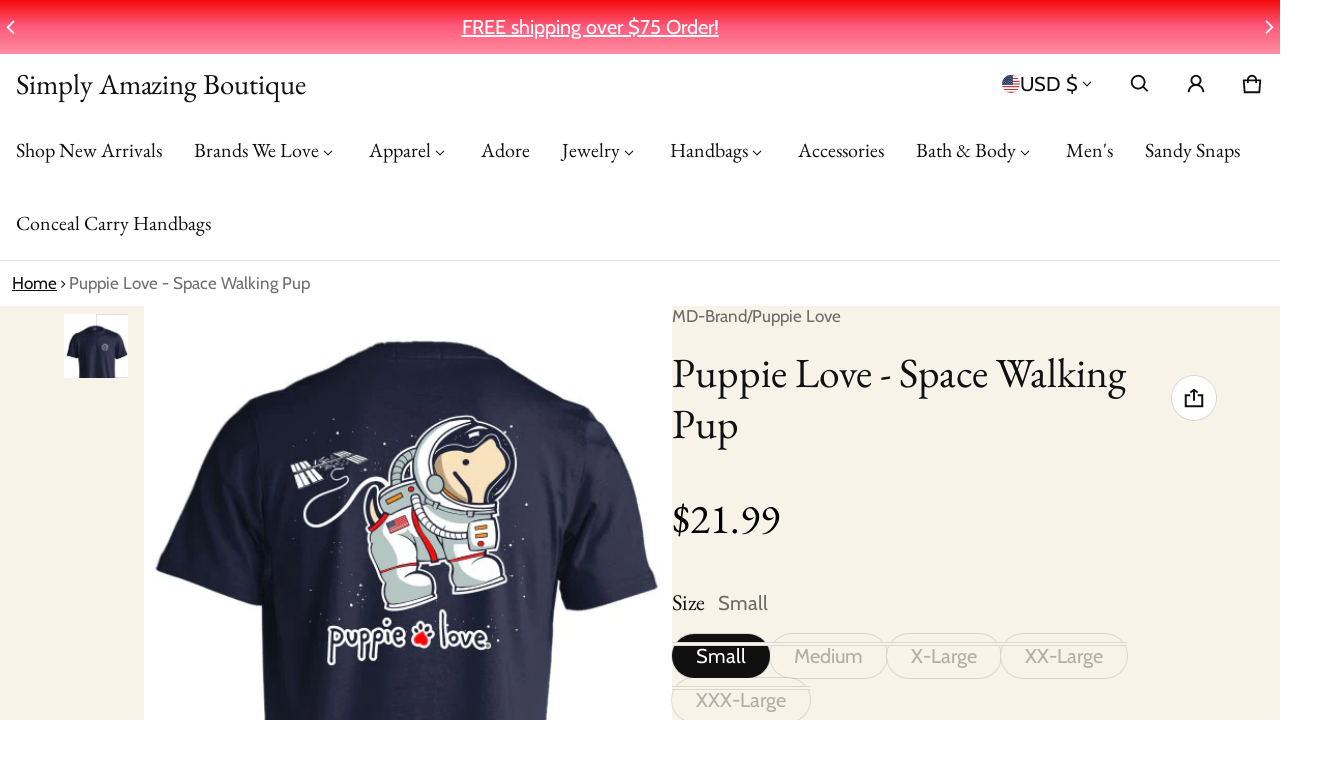

--- FILE ---
content_type: text/html; charset=utf-8
request_url: https://simplyamazingboutique.com/?section_id=country-switcher
body_size: 1125
content:
<div id="shopify-section-country-switcher" class="shopify-section">
<sht-country-switcher class="fg-1"><form method="post" action="/localization" id="CountrySwitcher-428409539b50d2caceeb4" accept-charset="UTF-8" class="country-switcher__form js-country-switcher-form" enctype="multipart/form-data"><input type="hidden" name="form_type" value="localization" /><input type="hidden" name="utf8" value="✓" /><input type="hidden" name="_method" value="put" /><input type="hidden" name="return_to" value="/?section_id=country-switcher" /><div class="country-switcher__container no-js-hidden">
      <h2 class="visually-hidden" id="CountrySwitcherLabel-428409539b50d2caceeb4">Country/region</h2>
      <div class="country-switcher__wrapper p-relative">
        <button type="button" class="js-country-switcher-btn btn-localization fs-body d-flex between-xs middle-xs w-100 ta-left c-pointer gap-4 b-zero" aria-expanded="false" aria-controls="CountrySwitcherCountryList-428409539b50d2caceeb4" aria-describedby="CountrySwitcherLabel-428409539b50d2caceeb4">
          <img src="//cdn.shopify.com/static/images/flags/us.svg?crop=center&amp;height=24&amp;width=24" alt="United States" srcset="//cdn.shopify.com/static/images/flags/us.svg?crop=center&amp;height=24&amp;width=24 24w" width="24" height="24" loading="lazy" sizes="350px" class="country-list--flag br-50p of-cover h-100" fetchpriority="auto" decoding="async">
          USD
          $
          <span class="d-block p-relative c-pointer arrow-icon ">
  <span class="left-bar"></span>
  <span class="right-bar"></span>
</span>

        </button>
        <ul role="list" id="CountrySwitcherCountryList-428409539b50d2caceeb4" class="country-switcher__country-list js-country-switcher-country-list localization-list ls-none zi-9 p-absolute oy-scroll left-0 d-block" hidden="true">
            <li class="fs-body pt-8 pb-8 pr-16 pl-16" tabindex="-1">
              <a class="js-country-switcher-country-item-link d-flex middle-xs gap-4 " href="#"  data-value="CA">
                <img src="//cdn.shopify.com/static/images/flags/ca.svg?crop=center&amp;height=24&amp;width=24" alt="Canada" srcset="//cdn.shopify.com/static/images/flags/ca.svg?crop=center&amp;height=24&amp;width=24 24w" width="24" height="24" loading="lazy" sizes="350px" class="country-list--flag br-50p of-cover h-100" fetchpriority="auto" decoding="async">
                Canada
                (CAD $)
              </a>
            </li>
            <li class="fs-body pt-8 pb-8 pr-16 pl-16" tabindex="-1">
              <a class="js-country-switcher-country-item-link d-flex middle-xs gap-4 " href="#"  data-value="DK">
                <img src="//cdn.shopify.com/static/images/flags/dk.svg?crop=center&amp;height=24&amp;width=24" alt="Denmark" srcset="//cdn.shopify.com/static/images/flags/dk.svg?crop=center&amp;height=24&amp;width=24 24w" width="24" height="24" loading="lazy" sizes="350px" class="country-list--flag br-50p of-cover h-100" fetchpriority="auto" decoding="async">
                Denmark
                (DKK kr.)
              </a>
            </li>
            <li class="fs-body pt-8 pb-8 pr-16 pl-16" tabindex="-1">
              <a class="js-country-switcher-country-item-link d-flex middle-xs gap-4 " href="#"  data-value="MX">
                <img src="//cdn.shopify.com/static/images/flags/mx.svg?crop=center&amp;height=24&amp;width=24" alt="Mexico" srcset="//cdn.shopify.com/static/images/flags/mx.svg?crop=center&amp;height=24&amp;width=24 24w" width="24" height="24" loading="lazy" sizes="350px" class="country-list--flag br-50p of-cover h-100" fetchpriority="auto" decoding="async">
                Mexico
                (USD $)
              </a>
            </li>
            <li class="fs-body pt-8 pb-8 pr-16 pl-16" tabindex="-1">
              <a class="js-country-switcher-country-item-link d-flex middle-xs gap-4 " href="#"  data-value="NO">
                <img src="//cdn.shopify.com/static/images/flags/no.svg?crop=center&amp;height=24&amp;width=24" alt="Norway" srcset="//cdn.shopify.com/static/images/flags/no.svg?crop=center&amp;height=24&amp;width=24 24w" width="24" height="24" loading="lazy" sizes="350px" class="country-list--flag br-50p of-cover h-100" fetchpriority="auto" decoding="async">
                Norway
                (USD $)
              </a>
            </li>
            <li class="fs-body pt-8 pb-8 pr-16 pl-16" tabindex="-1">
              <a class="js-country-switcher-country-item-link d-flex middle-xs gap-4 " href="#"  data-value="SE">
                <img src="//cdn.shopify.com/static/images/flags/se.svg?crop=center&amp;height=24&amp;width=24" alt="Sweden" srcset="//cdn.shopify.com/static/images/flags/se.svg?crop=center&amp;height=24&amp;width=24 24w" width="24" height="24" loading="lazy" sizes="350px" class="country-list--flag br-50p of-cover h-100" fetchpriority="auto" decoding="async">
                Sweden
                (SEK kr)
              </a>
            </li>
            <li class="fs-body pt-8 pb-8 pr-16 pl-16" tabindex="-1">
              <a class="js-country-switcher-country-item-link d-flex middle-xs gap-4 " href="#"  data-value="CH">
                <img src="//cdn.shopify.com/static/images/flags/ch.svg?crop=center&amp;height=24&amp;width=24" alt="Switzerland" srcset="//cdn.shopify.com/static/images/flags/ch.svg?crop=center&amp;height=24&amp;width=24 24w" width="24" height="24" loading="lazy" sizes="350px" class="country-list--flag br-50p of-cover h-100" fetchpriority="auto" decoding="async">
                Switzerland
                (CHF CHF)
              </a>
            </li>
            <li class="fs-body pt-8 pb-8 pr-16 pl-16" tabindex="-1">
              <a class="js-country-switcher-country-item-link d-flex middle-xs gap-4 " href="#"  data-value="GB">
                <img src="//cdn.shopify.com/static/images/flags/gb.svg?crop=center&amp;height=24&amp;width=24" alt="United Kingdom" srcset="//cdn.shopify.com/static/images/flags/gb.svg?crop=center&amp;height=24&amp;width=24 24w" width="24" height="24" loading="lazy" sizes="350px" class="country-list--flag br-50p of-cover h-100" fetchpriority="auto" decoding="async">
                United Kingdom
                (GBP £)
              </a>
            </li>
            <li class="fs-body pt-8 pb-8 pr-16 pl-16" tabindex="-1">
              <a class="js-country-switcher-country-item-link d-flex middle-xs gap-4 link--active fw-700" href="#" aria-current="true" data-value="US">
                <img src="//cdn.shopify.com/static/images/flags/us.svg?crop=center&amp;height=24&amp;width=24" alt="United States" srcset="//cdn.shopify.com/static/images/flags/us.svg?crop=center&amp;height=24&amp;width=24 24w" width="24" height="24" loading="lazy" sizes="350px" class="country-list--flag br-50p of-cover h-100" fetchpriority="auto" decoding="async">
                United States
                (USD $)
              </a>
            </li></ul>
      </div>
      <input type="hidden" class="js-country-switcher-country-code-field" name="country_code" value="US">
    </div></form></sht-country-switcher></div>